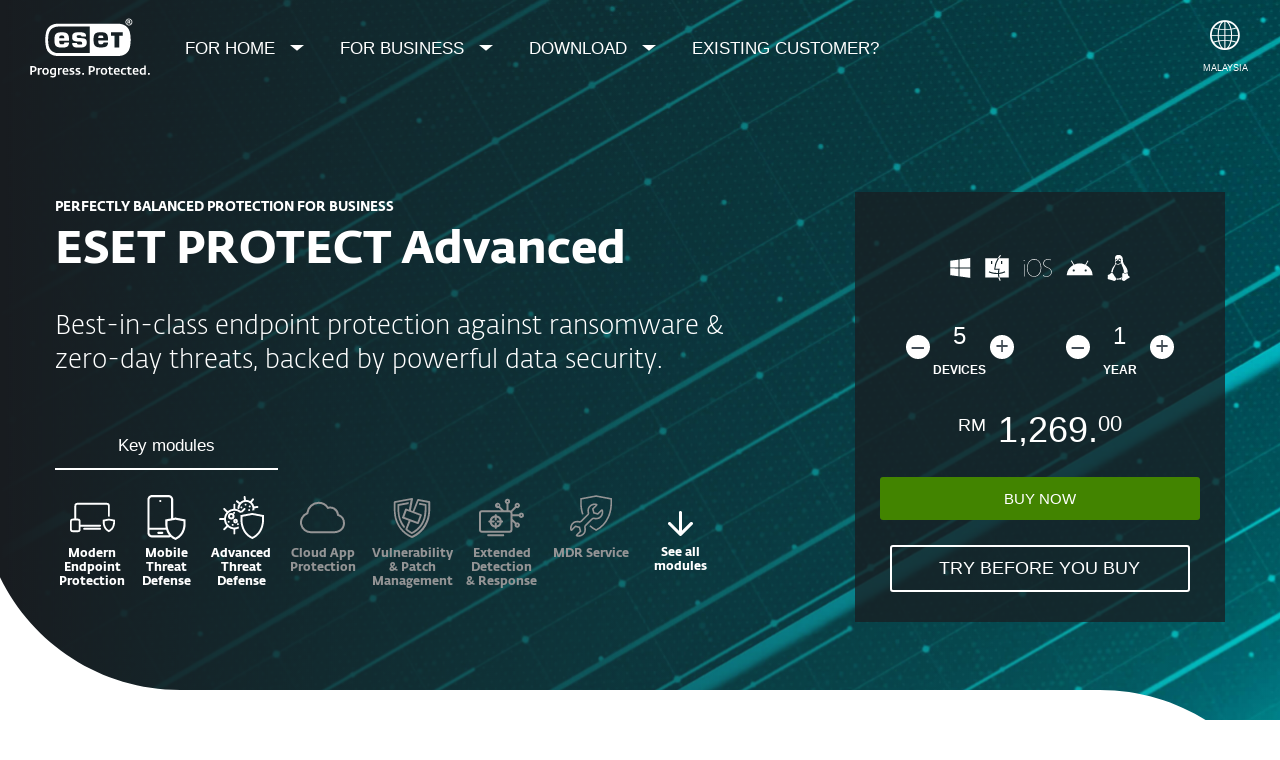

--- FILE ---
content_type: image/svg+xml
request_url: https://images.g2crowd.com/uploads/report_medal/image/2643/medal.svg
body_size: 2219
content:
<svg xmlns="http://www.w3.org/2000/svg" viewBox="0 0 94 122"><path fill="#fff" d="M8.1 89.9 47.6 110l38-20.1V11.3H8.1z"/><path fill="#f2f3f2" d="M86.4 11.6 7.3 91.3l41 20.3 38.1-19.5z"/><path fill="#dcdedc" d="M5.5 37.5v54.1l1.4.7 39.5 20.1 1.2.6 1.2-.6 38.1-20.1 1.4-.7V8.7H5.5v28.8zm2.6 52.6V11.3h77.6v78.8l-38.1 20.1L8.1 90.1z"/><path fill="#ff492c" d="M46.9 12.6c.4 0 .8 0 1.2.1L46.9 15c-1.8-.1-3.4 1.3-3.5 3.1-.1 1.8 1.3 3.4 3.1 3.5h.4c.8 0 1.6-.3 2.2-.8l1.3 2.2c-1 .7-2.2 1.1-3.5 1.1-3.2.1-5.9-2.3-6-5.5-.1-3.2 2.3-5.9 5.5-6h.5zm4.1 4.9 1.5 2.5-1.5 2.4-1.4-2.4h-2.9l1.5-2.5H51zm-2.4-.9c0-.4.1-.8.3-1.1.2-.3.6-.6.9-.8l.2-.1c.4-.2.5-.3.5-.5s-.3-.4-.5-.4c-.4 0-.7.2-.9.6l-.5-.5c.1-.2.3-.4.5-.6.3-.2.6-.2.9-.2.3 0 .7.1.9.3.2.2.4.5.4.8 0 .5-.3.9-.9 1.1l-.3.2c-.3.2-.5.3-.6.6h1.8v.7l-2.7-.1zm-1.7 12.5 9.5-5.4v-15H37.3v14.9l9.6 5.5zM90.2 64.5H3.6l-3.2 7 3.2 7h86.6l3.1-7z"/><path fill="#252530" d="M19.09 60q-.09 0-.15-.06-.06-.07-.06-.16V47.62q0-.09.06-.16.06-.06.15-.06h2.11q.09 0 .15.06.07.07.07.16v10.11q0 .09.09.09h5.88q.09 0 .16.06.06.07.06.16v1.74q0 .09-.06.16-.07.06-.16.06h-8.3Zm18.11-5.58q.11.68.07 1.53-.01.22-.23.22h-5.56q-.11 0-.07.09.05.36.19.72.47 1 1.91 1 1.15-.01 1.82-.93.07-.11.16-.11.06 0 .13.07l1.29 1.28q.09.09.09.16 0 .04-.07.15-.59.73-1.53 1.14-.93.4-2.05.4-1.55 0-2.62-.7t-1.54-1.96q-.38-.9-.38-2.36 0-.99.27-1.74.42-1.28 1.45-2.04 1.04-.75 2.46-.75 1.8 0 2.89 1.04t1.32 2.79Zm-4.19-1.64q-1.14 0-1.5 1.06-.07.24-.12.58 0 .09.09.09h3.11q.11 0 .07-.09-.09-.52-.09-.5-.16-.54-.56-.84-.41-.3-1-.3Zm9.43-2.18q1.17 0 2.09.41.92.4 1.43 1.11.51.7.51 1.56v6.1q0 .09-.06.16-.06.06-.15.06h-2.11q-.09 0-.15-.06-.07-.07-.07-.16v-.59q0-.05-.03-.07-.04-.02-.07.03-.76.99-2.43.99-1.41 0-2.27-.68-.87-.68-.87-2.02 0-1.38.98-2.15.97-.76 2.77-.76h1.83q.09 0 .09-.09v-.4q0-.59-.36-.93-.36-.33-1.08-.33-.55 0-.92.2t-.48.56q-.05.2-.23.18l-2.18-.29q-.22-.04-.2-.16.07-.76.6-1.37.53-.61 1.41-.95.87-.35 1.95-.35Zm-.36 7.65q.77 0 1.31-.41t.54-1.06v-.65q0-.09-.09-.09h-1.29q-.81 0-1.27.31-.46.3-.46.86 0 .49.34.76.34.28.92.28ZM54 47.62q0-.09.06-.16.06-.06.15-.06h2.11q.09 0 .15.06.06.07.06.16v12.16q0 .09-.06.16-.06.06-.15.06h-2.11q-.09 0-.15-.06-.06-.07-.06-.16v-.59q0-.05-.04-.06-.04-.01-.07.02-.76.99-2.07.99-1.26 0-2.17-.7-.91-.7-1.31-1.92-.3-.94-.3-2.18 0-1.28.32-2.23.42-1.16 1.31-1.83.89-.68 2.2-.68 1.3 0 2.02.9.03.06.07.04.04-.02.04-.07v-3.85Zm-.38 9.57q.36-.66.36-1.82 0-1.2-.4-1.89-.41-.7-1.2-.7-.85 0-1.28.7-.45.71-.45 1.91 0 1.08.38 1.8.45.78 1.33.78.81 0 1.26-.78Zm13.01-2.77q.11.68.07 1.53-.01.22-.23.22h-5.56q-.11 0-.07.09.05.36.19.72.47 1 1.91 1 1.15-.01 1.82-.93.07-.11.16-.11.06 0 .13.07l1.29 1.28q.09.09.09.16 0 .04-.07.15-.59.73-1.53 1.14-.93.4-2.05.4-1.55 0-2.62-.7t-1.54-1.96q-.38-.9-.38-2.36 0-.99.27-1.74.42-1.28 1.45-2.04 1.04-.75 2.46-.75 1.8 0 2.89 1.04t1.32 2.79Zm-4.19-1.64q-1.14 0-1.5 1.06-.07.24-.12.58 0 .09.09.09h3.11q.11 0 .07-.09-.09-.52-.09-.5-.16-.54-.56-.84-.41-.3-1-.3Zm10.44-2.16q.65 0 1.02.25.15.08.11.27l-.38 2.06q-.01.21-.25.12-.27-.09-.63-.09-.14 0-.39.04-.65.05-1.1.47-.45.43-.45 1.13v4.91q0 .09-.06.16-.07.06-.16.06h-2.1q-.09 0-.16-.06-.06-.07-.06-.16v-8.82q0-.09.06-.15.07-.06.16-.06h2.1q.09 0 .16.06.06.06.06.15v.69q0 .05.03.07.04.02.06-.02.74-1.08 1.98-1.08Z"/><path fill="#fff" d="M31.2 75.4q-.11 0-.14-.1l-1.82-6.77-.01-.04q0-.09.11-.09h.98q.11 0 .14.1l1.14 4.56q.01.03.03.03.02 0 .03-.03l1.09-4.56q.03-.1.13-.1h.96q.11 0 .14.1l1.16 4.57q.01.03.03.03.02 0 .03-.03l1.12-4.57q.03-.1.14-.1h.93q.14 0 .11.13l-1.73 6.77q-.03.1-.14.1h-.93q-.11 0-.14-.1l-1.17-4.77q-.01-.03-.03-.04-.02 0-.03.04l-1.12 4.77q-.03.1-.13.1h-.88Zm7.41 0q-.05 0-.09-.04-.03-.03-.03-.08v-6.76q0-.05.03-.08.04-.04.09-.04h.92q.05 0 .08.04.04.03.04.08v6.76q0 .05-.04.08-.03.04-.08.04h-.92Zm6.57-6.88q0-.05.03-.08.04-.04.09-.04h.92q.05 0 .08.04.04.03.04.08v6.76q0 .05-.04.08-.03.04-.08.04h-.89q-.1 0-.14-.08l-2.88-4.72q-.02-.03-.04-.03-.02.01-.02.05l.02 4.66q0 .05-.04.08-.03.04-.08.04h-.92q-.05 0-.09-.04-.03-.03-.03-.08v-6.76q0-.05.03-.08.04-.04.09-.04h.89q.1 0 .14.08l2.87 4.72q.02.03.04.02.02 0 .02-.04l-.01-4.66Zm7.22-.12q.05 0 .08.04.04.03.04.08v.77q0 .05-.04.08-.03.04-.08.04h-1.84q-.05 0-.05.05v5.82q0 .05-.03.08-.04.04-.09.04h-.92q-.05 0-.08-.04-.04-.03-.04-.08v-5.82q0-.05-.05-.05h-1.77q-.05 0-.09-.04-.03-.03-.03-.08v-.77q0-.05.03-.08.04-.04.09-.04h4.87Zm5.93.88q0 .05-.04.08-.03.04-.08.04H54.8q-.05 0-.05.05v1.87q0 .05.05.05h2.29q.05 0 .09.03.03.04.03.09v.76q0 .05-.03.09-.04.03-.09.03H54.8q-.05 0-.05.05v1.93q0 .05.05.05h3.41q.05 0 .08.04.04.03.04.08v.76q0 .05-.04.08-.03.04-.08.04h-4.5q-.05 0-.09-.04-.03-.03-.03-.08v-6.76q0-.05.03-.08.04-.04.09-.04h4.5q.05 0 .08.04.04.03.04.08v.76Zm5.11 6.12q-.1 0-.14-.09l-1.32-2.88q-.02-.04-.06-.04h-1.2q-.05 0-.05.05v2.84q0 .05-.04.08-.03.04-.08.04h-.92q-.05 0-.09-.04-.03-.03-.03-.08v-6.76q0-.05.03-.08.04-.04.09-.04h2.75q.61 0 1.08.25.47.26.73.72.26.47.26 1.07 0 .69-.36 1.17-.35.49-.98.68-.02 0-.03.02-.01.02 0 .04l1.41 2.91q.02.04.02.06 0 .08-.11.08h-.96Zm-2.72-6q-.05 0-.05.05v1.99q0 .05.05.05h1.5q.48 0 .78-.29.29-.28.29-.75t-.29-.76q-.3-.29-.78-.29h-1.5Z"/><path fill="#252530" d="M33.77 93.46q-.03.03-.02.06.02.03.06.03h3.93q.07 0 .12.05.06.05.06.12v1.41q0 .07-.06.12-.05.05-.12.05h-6.52q-.08 0-.13-.05t-.05-.12v-1.34q0-.13.09-.22.71-.69 1.45-1.51.74-.82.93-1.02.4-.48.82-.92 1.32-1.46 1.32-2.17 0-.51-.36-.84-.36-.32-.94-.32t-.94.32q-.37.33-.37.87v.36q0 .07-.05.12-.05.05-.12.05h-1.71q-.07 0-.12-.05-.06-.05-.06-.12v-.68q.05-.78.5-1.39.45-.6 1.19-.92.75-.32 1.68-.32 1.03 0 1.79.39.76.38 1.17 1.03.42.66.42 1.45 0 .61-.31 1.25-.3.64-.91 1.38-.45.56-.97 1.12-.52.55-1.55 1.59l-.22.22Zm8.86 2q-1.6 0-2.52-.89-.93-.89-.93-2.43v-3.83q0-1.51.93-2.39.92-.89 2.52-.89 1.59 0 2.53.89.93.88.93 2.39v3.83q0 1.54-.93 2.43-.94.89-2.53.89Zm0-1.75q.65 0 1.03-.4.39-.4.39-1.07v-3.99q0-.66-.39-1.06-.38-.4-1.03-.4-.64 0-1.02.4-.39.4-.39 1.06v3.99q0 .67.39 1.07.38.4 1.02.4Zm7.52-.25q-.03.03-.01.06.01.03.06.03h3.93q.07 0 .12.05.05.05.05.12v1.41q0 .07-.05.12-.05.05-.12.05H47.6q-.07 0-.12-.05-.05-.05-.05-.12v-1.34q0-.13.08-.22.72-.69 1.45-1.51.74-.82.93-1.02.41-.48.83-.92 1.32-1.46 1.32-2.17 0-.51-.36-.84-.37-.32-.95-.32t-.94.32q-.36.33-.36.87v.36q0 .07-.05.12-.05.05-.13.05h-1.71q-.07 0-.12-.05-.05-.05-.05-.12v-.68q.04-.78.49-1.39.45-.6 1.2-.92.75-.32 1.67-.32 1.03 0 1.79.39.77.38 1.18 1.03.41.66.41 1.45 0 .61-.3 1.25-.31.64-.92 1.38-.45.56-.97 1.12-.52.55-1.55 1.59l-.22.22Zm8.12 0q-.03.03-.01.06.01.03.06.03h3.93q.07 0 .12.05.05.05.05.12v1.41q0 .07-.05.12-.05.05-.12.05h-6.53q-.07 0-.12-.05-.05-.05-.05-.12v-1.34q0-.13.08-.22.72-.69 1.45-1.51.74-.82.93-1.02.41-.48.83-.92 1.32-1.46 1.32-2.17 0-.51-.36-.84-.37-.32-.95-.32t-.94.32q-.36.33-.36.87v.36q0 .07-.05.12-.05.05-.13.05h-1.71q-.07 0-.12-.05-.05-.05-.05-.12v-.68q.04-.78.49-1.39.45-.6 1.2-.92.75-.32 1.67-.32 1.03 0 1.79.39.77.38 1.18 1.03.41.66.41 1.45 0 .61-.3 1.25-.31.64-.92 1.38-.45.56-.97 1.12-.52.55-1.55 1.59l-.22.22Z"/></svg>